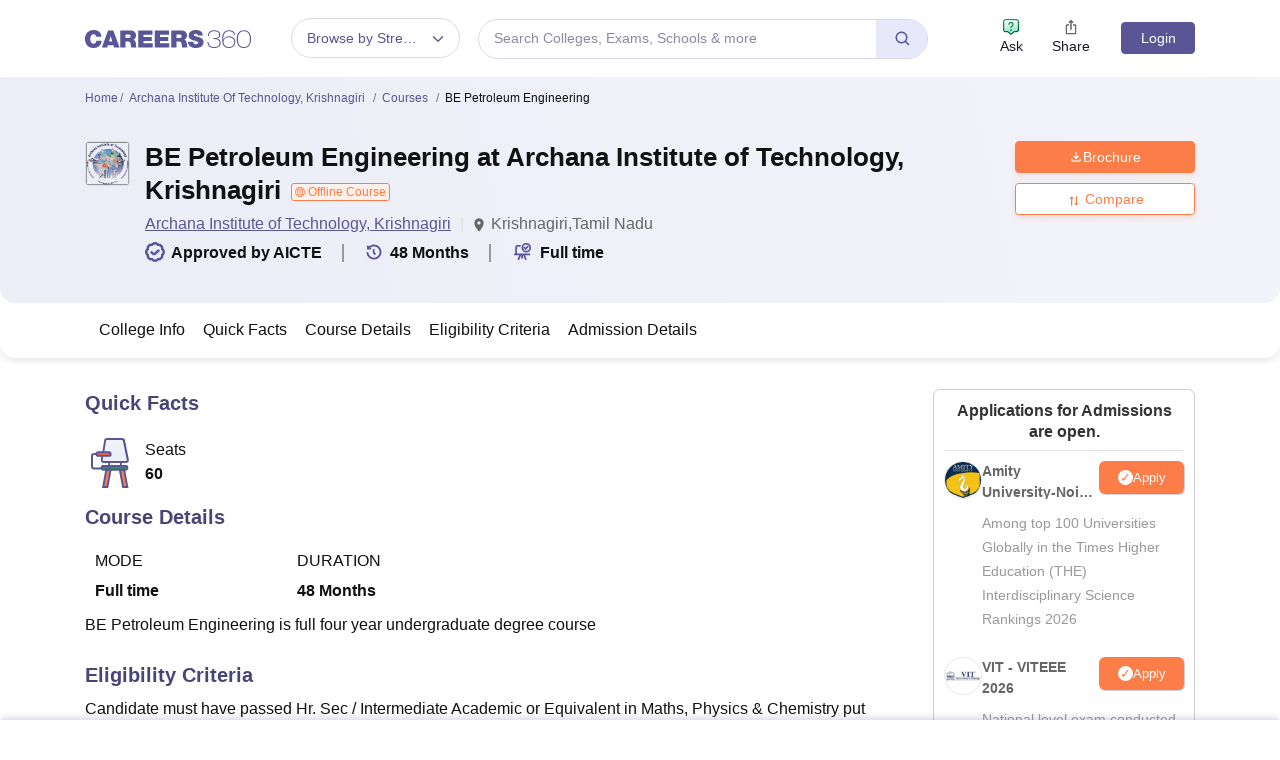

--- FILE ---
content_type: text/html; charset=UTF-8
request_url: https://geolocation-db.com/json/
body_size: 68
content:
{"country_code":"US","country_name":"United States","city":null,"postal":null,"latitude":37.751,"longitude":-97.822,"IPv4":"3.144.229.202","state":null}

--- FILE ---
content_type: image/svg+xml
request_url: https://cnextassets.careers360.com/frontend/_react/assets/month.svg
body_size: 397
content:
<svg data-name="Rank Icon 16px" xmlns="http://www.w3.org/2000/svg" width="23" height="23"><path data-name="Path 60337" d="M0 0h23v23H0z" style="fill:none"/><path data-name="Path 60492" d="M8.692 0a8.687 8.687 0 0 0-5.746 2.195l-.962-.962a.722.722 0 0 0-1.232.51v3.31a.722.722 0 0 0 .722.722h3.31a.722.722 0 0 0 .51-1.232l-.819-.819a6.5 6.5 0 1 1-2.208 5.889 1.09 1.09 0 0 0-1.073-.95 1.075 1.075 0 0 0-1.081 1.2 8.676 8.676 0 0 0 8.922 7.456 8.745 8.745 0 0 0 8.314-8.314A8.672 8.672 0 0 0 8.692 0z" transform="translate(2.77 2.875)" style="fill:#5a5695"/><path data-name="Path 60493" d="M11.083 7A1.083 1.083 0 0 0 10 8.083v3.1a1.444 1.444 0 0 0 .423 1.021l1.294 1.296a1.083 1.083 0 1 0 1.531-1.531l-1.083-1.083v-2.8A1.083 1.083 0 0 0 11.083 7z" transform="translate(.018 .928)" style="fill:#5a5695"/></svg>

--- FILE ---
content_type: image/svg+xml
request_url: https://cnextassets.careers360.com/frontend/_react/assets/quick-seat.svg
body_size: 1094
content:
<svg data-name="Group 28601" xmlns="http://www.w3.org/2000/svg" width="44" height="44"><defs><linearGradient id="a" x1=".5" x2=".5" y2="1" gradientUnits="objectBoundingBox"><stop offset="0" stop-color="#767522"/><stop offset="1" stop-color="#02a569"/></linearGradient><linearGradient id="b" x1=".5" x2=".5" y2="1" gradientUnits="objectBoundingBox"><stop offset="0" stop-color="#ebedf7"/><stop offset="1" stop-color="#f3f4fa"/></linearGradient><linearGradient id="c" x1=".5" x2=".5" y2="1" gradientUnits="objectBoundingBox"><stop offset="0" stop-color="#ff7f64"/><stop offset="1" stop-color="#df4c38"/></linearGradient></defs><path data-name="Rectangle 19239" style="fill:none" d="M0 0h44v44H0z"/><g transform="translate(5.28)"><path data-name="Rectangle 19516" transform="translate(9.72 24)" style="fill:url(#a)" d="M0 0h22v4H0z"/><path data-name="Path 61855" d="M-.286 0H22l-3 20H4z" transform="rotate(180 15.86 10.5)" style="fill:url(#b)"/><rect data-name="Rectangle 19517" width="12" height="4" rx="1" transform="translate(4.72 12)" style="fill:url(#c)"/><rect data-name="Rectangle 19518" width="15" height="4" rx="1" transform="rotate(-83 29.594 15.164)" style="fill:#fc7d47"/><rect data-name="Rectangle 19519" width="15" height="4" rx="1" transform="rotate(-97 32.975 9.313)" style="fill:#fc7d47"/><g data-name="Group 28597"><g data-name="Group 28589"><path data-name="Path 60499" d="M26.068 46.951h-6.727A2.765 2.765 0 0 1 16.6 44.21v-8.969a2.765 2.765 0 0 1 2.741-2.741h2.292v1.644h-2.292a1 1 0 0 0-1 1v9.066a1 1 0 0 0 1 1h6.777v1.744z" transform="translate(-16.6 -19.245)" style="fill:#5a5695"/></g><g data-name="Group 28590"><path data-name="Rectangle 19235" transform="translate(15.198 21.327)" style="fill:#5a5695" d="M0 0h1.644v3.139H0z"/></g><g data-name="Group 28591"><path data-name="Rectangle 19236" style="fill:#5a5695" d="M0 0h1.644v3.139H0z" transform="translate(25.513 21.327)"/></g><g data-name="Group 28592"><path data-name="Path 60500" d="M41.481 77.243H36L39.139 60.4h5.481zM38.043 75.5h2.043L42.578 62h-2.043z" transform="translate(-26.333 -33.243)" style="fill:#5a5695"/></g><g data-name="Group 28593"><path data-name="Path 60501" d="M74.121 77.243h-5.482L65.5 60.4h5.481zM70.084 75.5h2.043L69.635 62h-2.042z" transform="translate(-41.133 -33.243)" style="fill:#5a5695"/></g><g data-name="Group 28594"><path data-name="Path 60502" d="M55.825 27.925H36.641a2.765 2.765 0 0 1-2.741-2.741v-.05l.548-3.388 1.645.254-.5 3.289a.989.989 0 0 0 1 .947h19.182a.958.958 0 0 0 1-.947L53.384 8.74v-.05a1 1 0 0 0-1-1H39.431a1 1 0 0 0-1 1v.1l-1.541 9.867-1.644-.249 1.544-9.817A2.755 2.755 0 0 1 39.531 5.9h13.005a2.739 2.739 0 0 1 2.741 2.591l3.339 16.544v.05a2.862 2.862 0 0 1-2.791 2.84z" transform="translate(-25.279 -5.9)" style="fill:#5a5695"/></g><g data-name="Group 28595"><path data-name="Path 60503" d="M55.476 58.483H36.241a2.52 2.52 0 0 1-2.541-2.542 2.552 2.552 0 0 1 2.541-2.541h19.235a2.52 2.52 0 0 1 2.541 2.541 2.585 2.585 0 0 1-2.541 2.542zm-19.235-3.339a.847.847 0 1 0 0 1.694h19.235a.847.847 0 0 0 0-1.694z" transform="translate(-25.179 -29.731)" style="fill:#5a5695"/></g><g data-name="Group 28596"><path data-name="Path 60504" d="M36.31 34.283h-9.368a2.442 2.442 0 0 1 0-4.883h9.318a2.478 2.478 0 0 1 2.44 2.442 2.373 2.373 0 0 1-2.39 2.441zm-9.368-3.189a.747.747 0 1 0 0 1.495h9.318a.747.747 0 0 0 0-1.495z" transform="translate(-20.563 -17.69)" style="fill:#5a5695"/></g></g></g></svg>